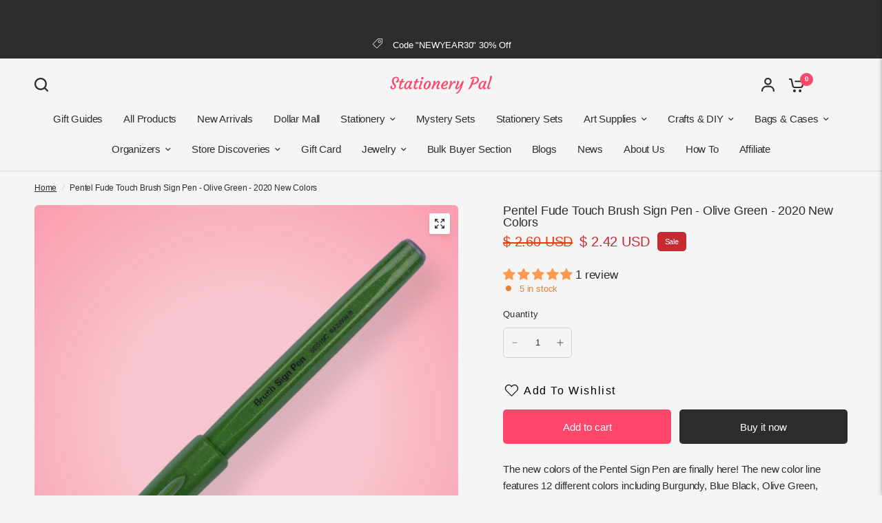

--- FILE ---
content_type: text/html; charset=utf-8
request_url: https://stationerypal.com/recommendations/products?section_id=template--18010134937667__product-recommendations&product_id=4437401632835&limit=6
body_size: 2298
content:
<div id="shopify-section-template--18010134937667__product-recommendations" class="shopify-section section-product-recommendations"><link href="//stationerypal.com/cdn/shop/t/126/assets/product-grid.css?v=82089126330015254991764752006" rel="stylesheet" type="text/css" media="all" /><div class="row">
	<div class="small-12 columns">
		<product-recommendations class="product-recommendations section-spacing-padding section-spacing--disable-top" data-url="/recommendations/products?section_id=template--18010134937667__product-recommendations&product_id=4437401632835&limit=6">
			
				<div class="section-header">
	<div class="section-header--content"><h3 class="section-header--title">
				You may also like

			</h3><div class="section-header--description rte">
				<p>Combine your style with these products</p>
			</div></div></div>
				<ul class="products row no-padding">
					
						<li class="small-6 medium-6 large-3 columns">
							<product-card class="product-card text-left product-card--content-spacing-false product-card--border-false has-shadow--false">
  <figure class="product-featured-image thb-hover">
    <span class="product-card--badges top left">
	

</span>

    
    
    
    
    
    
    
    <span class="badge--non-brand">Use code "BF30"</span>
    
    <a href="/products/vintage-feather-calligraphy-dip-pen-yellow?pr_prod_strat=jac&pr_rec_id=67ff3473a&pr_rec_pid=7008135938115&pr_ref_pid=4437401632835&pr_seq=uniform" title="Vintage Feather Calligraphy Dip Pen - Yellow" class="product-featured-image-link aspect-ratio aspect-ratio--adapt" style="--padding-bottom: 100.0%;">
<img class="lazyload no-blur product-secondary-image" width="1300" height="1300" data-sizes="auto" src="//stationerypal.com/cdn/shop/files/IMG_7330.png?v=1710500802&width=298" data-srcset="//stationerypal.com/cdn/shop/files/IMG_7330.png?v=1710500802&width=298 298w,//stationerypal.com/cdn/shop/files/IMG_7330.png?v=1710500802&width=596 596w" fetchpriority="auto" alt="Vintage Feather Calligraphy Dip Pen - Yellow - Stationery Pal"  />

<img class="lazyload no-blur product-primary-image" width="1300" height="1300" data-sizes="auto" src="//stationerypal.com/cdn/shop/files/IMG_7280.png?v=1710500802&width=298" data-srcset="//stationerypal.com/cdn/shop/files/IMG_7280.png?v=1710500802&width=298 298w,//stationerypal.com/cdn/shop/files/IMG_7280.png?v=1710500802&width=596 596w" fetchpriority="auto" alt="Vintage Feather Calligraphy Dip Pen - Yellow - Stationery Pal" style="object-position: 50.0% 50.0%;" />
</a>
  </figure>
	<div class="product-card-info"><a href="/products/vintage-feather-calligraphy-dip-pen-yellow?pr_prod_strat=jac&pr_rec_id=67ff3473a&pr_rec_pid=7008135938115&pr_ref_pid=4437401632835&pr_seq=uniform" title="Vintage Feather Calligraphy Dip Pen - Yellow" class="product-card-title">Vintage Feather Calligraphy Dip Pen - Yellow</a>

		
<div class="product-card--add-to-cart-button-wrapper">
<span class="price">
		
			<del>
				<span class="amount">
					
						<span class=money>$ 6.22 USD</span>
					
				</span>
			</del>
		
<ins><span class="amount discounted"><span class=money>$ 3.01 USD</span></span></ins>
	<small class="unit-price  hidden">
		<span></span>
    <span class="unit-price-separator">/</span>
		<span>
    </span>
	</small>
</span>
<button class="product-card--add-to-cart-button product-card--add-to-cart-button-simple button accent" data-product-id="41027252977731" data-product-handle="vintage-feather-calligraphy-dip-pen-yellow" tabindex="-1" >
					<svg aria-hidden="true" focusable="false" role="presentation" class="spinner" viewBox="0 0 66 66" xmlns="http://www.w3.org/2000/svg">
	<circle class="spinner-path" fill="none" stroke-width="6" cx="33" cy="33" r="30" stroke="var(--color-body)"></circle>
</svg>
                    
					<span class="product-card--add-to-cart-text">
                    <svg width="24" height="20" viewBox="0 0 24 20" fill="none" xmlns="http://www.w3.org/2000/svg">
<path d="M10.974 17.9841C10.974 19.0977 10.0716 20 8.95805 20C7.84447 20 6.94214 19.0977 6.94214 17.9841C6.94214 16.8705 7.84447 15.9682 8.95805 15.9682C10.0716 15.9682 10.974 16.8705 10.974 17.9841Z" fill="var(--color-header-icons, --color-accent)"/>
<path d="M19.1436 17.9841C19.1436 19.0977 18.2413 20 17.1277 20C16.0141 20 15.1118 19.0977 15.1118 17.9841C15.1118 16.8705 16.0141 15.9682 17.1277 15.9682C18.2413 15.9682 19.1436 16.8705 19.1436 17.9841Z" fill="var(--color-header-icons, --color-accent)"/>
<path d="M22.0614 3.12997H9.51503V5.25199H20.7352L19.462 10.6631C19.3843 11.0141 19.1896 11.3286 18.9102 11.555C18.6307 11.7815 18.283 11.9065 17.9235 11.9098H9.22325C8.859 11.9122 8.50518 11.79 8.22003 11.5631C7.93536 11.3362 7.73689 11.0184 7.65826 10.6631L5.43015 0.822281C5.37615 0.588291 5.24447 0.379879 5.05643 0.230674C4.86885 0.0809966 4.63581 0 4.39566 0H0.947388V2.12202H3.54686L5.5893 11.1406C5.77166 11.9662 6.23206 12.7037 6.89377 13.2304C7.55548 13.7566 8.37776 14.0399 9.22325 14.0323H17.9235C18.7643 14.0342 19.5804 13.7481 20.2369 13.2223C20.8934 12.6966 21.3495 11.9619 21.5309 11.1411L23.0959 4.43018C23.1689 4.11519 23.0936 3.78363 22.8923 3.53069C22.6909 3.27776 22.385 3.12997 22.0614 3.12997Z" fill="var(--color-header-icons, --color-accent)"/>
</svg>
                    </span>
                    
				</button>
			</div></div>
</product-card>
						</li>
					
						<li class="small-6 medium-6 large-3 columns">
							<product-card class="product-card text-left product-card--content-spacing-false product-card--border-false has-shadow--false">
  <figure class="product-featured-image thb-hover">
    <span class="product-card--badges top left">
	

</span>

    
    
    
    
    
    
    
    
    <span class="badge--brand">Use code "BF30"</span>
    <a href="/products/pentel-fude-touch-brush-sign-pen-turquoise-green-2020-new-colors?pr_prod_strat=e5_desc&pr_rec_id=67ff3473a&pr_rec_pid=4437401665603&pr_ref_pid=4437401632835&pr_seq=uniform" title="Pentel Fude Touch Brush Sign Pen - Turquoise Green - 2020 New Colors" class="product-featured-image-link aspect-ratio aspect-ratio--adapt" style="--padding-bottom: 100.0%;">
<img class="lazyload no-blur product-secondary-image" width="4100" height="4100" data-sizes="auto" src="//stationerypal.com/cdn/shop/files/PentelFudeTouchBrushSignPen-TurquoiseGreen-2020NewColors_2.png?v=1718262323&width=298" data-srcset="//stationerypal.com/cdn/shop/files/PentelFudeTouchBrushSignPen-TurquoiseGreen-2020NewColors_2.png?v=1718262323&width=298 298w,//stationerypal.com/cdn/shop/files/PentelFudeTouchBrushSignPen-TurquoiseGreen-2020NewColors_2.png?v=1718262323&width=596 596w" fetchpriority="auto" alt="Pentel Fude Touch Brush Sign Pen - Turquoise Green - 2020 New Colors - Stationery Pal"  />

<img class="lazyload no-blur product-primary-image" width="1300" height="1300" data-sizes="auto" src="//stationerypal.com/cdn/shop/files/PentelFudeTouchBrushSignPen-TurquoiseGreen-2020NewColors_1.png?v=1718262323&width=298" data-srcset="//stationerypal.com/cdn/shop/files/PentelFudeTouchBrushSignPen-TurquoiseGreen-2020NewColors_1.png?v=1718262323&width=298 298w,//stationerypal.com/cdn/shop/files/PentelFudeTouchBrushSignPen-TurquoiseGreen-2020NewColors_1.png?v=1718262323&width=596 596w" fetchpriority="auto" alt="Pentel Fude Touch Brush Sign Pen - Turquoise Green - 2020 New Colors - Stationery Pal" style="object-position: 50.0% 50.0%;" />
</a>
  </figure>
	<div class="product-card-info"><a href="/products/pentel-fude-touch-brush-sign-pen-turquoise-green-2020-new-colors?pr_prod_strat=e5_desc&pr_rec_id=67ff3473a&pr_rec_pid=4437401665603&pr_ref_pid=4437401632835&pr_seq=uniform" title="Pentel Fude Touch Brush Sign Pen - Turquoise Green - 2020 New Colors" class="product-card-title">Pentel Fude Touch Brush Sign Pen - Turquoise Green - 2020 New Colors</a>

		
<div class="product-card--add-to-cart-button-wrapper">
<span class="price">
		
			<del>
				<span class="amount">
					
						<span class=money>$ 2.60 USD</span>
					
				</span>
			</del>
		
<ins><span class="amount discounted"><span class=money>$ 2.42 USD</span></span></ins>
	<small class="unit-price  hidden">
		<span></span>
    <span class="unit-price-separator">/</span>
		<span>
    </span>
	</small>
</span>
<button class="product-card--add-to-cart-button product-card--add-to-cart-button-simple button accent" data-product-id="31564196315203" data-product-handle="pentel-fude-touch-brush-sign-pen-turquoise-green-2020-new-colors" tabindex="-1" >
					<svg aria-hidden="true" focusable="false" role="presentation" class="spinner" viewBox="0 0 66 66" xmlns="http://www.w3.org/2000/svg">
	<circle class="spinner-path" fill="none" stroke-width="6" cx="33" cy="33" r="30" stroke="var(--color-body)"></circle>
</svg>
                    
					<span class="product-card--add-to-cart-text">
                    <svg width="24" height="20" viewBox="0 0 24 20" fill="none" xmlns="http://www.w3.org/2000/svg">
<path d="M10.974 17.9841C10.974 19.0977 10.0716 20 8.95805 20C7.84447 20 6.94214 19.0977 6.94214 17.9841C6.94214 16.8705 7.84447 15.9682 8.95805 15.9682C10.0716 15.9682 10.974 16.8705 10.974 17.9841Z" fill="var(--color-header-icons, --color-accent)"/>
<path d="M19.1436 17.9841C19.1436 19.0977 18.2413 20 17.1277 20C16.0141 20 15.1118 19.0977 15.1118 17.9841C15.1118 16.8705 16.0141 15.9682 17.1277 15.9682C18.2413 15.9682 19.1436 16.8705 19.1436 17.9841Z" fill="var(--color-header-icons, --color-accent)"/>
<path d="M22.0614 3.12997H9.51503V5.25199H20.7352L19.462 10.6631C19.3843 11.0141 19.1896 11.3286 18.9102 11.555C18.6307 11.7815 18.283 11.9065 17.9235 11.9098H9.22325C8.859 11.9122 8.50518 11.79 8.22003 11.5631C7.93536 11.3362 7.73689 11.0184 7.65826 10.6631L5.43015 0.822281C5.37615 0.588291 5.24447 0.379879 5.05643 0.230674C4.86885 0.0809966 4.63581 0 4.39566 0H0.947388V2.12202H3.54686L5.5893 11.1406C5.77166 11.9662 6.23206 12.7037 6.89377 13.2304C7.55548 13.7566 8.37776 14.0399 9.22325 14.0323H17.9235C18.7643 14.0342 19.5804 13.7481 20.2369 13.2223C20.8934 12.6966 21.3495 11.9619 21.5309 11.1411L23.0959 4.43018C23.1689 4.11519 23.0936 3.78363 22.8923 3.53069C22.6909 3.27776 22.385 3.12997 22.0614 3.12997Z" fill="var(--color-header-icons, --color-accent)"/>
</svg>
                    </span>
                    
				</button>
			</div></div>
</product-card>
						</li>
					
						<li class="small-6 medium-6 large-3 columns">
							<product-card class="product-card text-left product-card--content-spacing-false product-card--border-false has-shadow--false">
  <figure class="product-featured-image thb-hover">
    <span class="product-card--badges top left">
	

</span>

    
    
    
    
    
    
    
    
    <span class="badge--brand">Use code "BF30"</span>
    <a href="/products/pentel-fude-touch-brush-sign-pen-blue-black-2020-new-colors?pr_prod_strat=jac&pr_rec_id=67ff3473a&pr_rec_pid=4437401534531&pr_ref_pid=4437401632835&pr_seq=uniform" title="Pentel Fude Touch Brush Sign Pen - Blue Black - 2020 New Colors" class="product-featured-image-link aspect-ratio aspect-ratio--adapt" style="--padding-bottom: 100.0%;">
<img class="lazyload no-blur product-secondary-image" width="4100" height="4100" data-sizes="auto" src="//stationerypal.com/cdn/shop/files/PentelFudeTouchBrushSignPen-BlueBlack-2020NewColors_2.png?v=1718185759&width=298" data-srcset="//stationerypal.com/cdn/shop/files/PentelFudeTouchBrushSignPen-BlueBlack-2020NewColors_2.png?v=1718185759&width=298 298w,//stationerypal.com/cdn/shop/files/PentelFudeTouchBrushSignPen-BlueBlack-2020NewColors_2.png?v=1718185759&width=596 596w" fetchpriority="auto" alt="Pentel Fude Touch Brush Sign Pen - Blue Black - 2020 New Colors - Stationery Pal"  />

<img class="lazyload no-blur product-primary-image" width="1300" height="1300" data-sizes="auto" src="//stationerypal.com/cdn/shop/files/PentelFudeTouchBrushSignPen-BlueBlack-2020NewColors_1.png?v=1718185759&width=298" data-srcset="//stationerypal.com/cdn/shop/files/PentelFudeTouchBrushSignPen-BlueBlack-2020NewColors_1.png?v=1718185759&width=298 298w,//stationerypal.com/cdn/shop/files/PentelFudeTouchBrushSignPen-BlueBlack-2020NewColors_1.png?v=1718185759&width=596 596w" fetchpriority="auto" alt="Pentel Fude Touch Brush Sign Pen - Blue Black - 2020 New Colors - Stationery Pal" style="object-position: 50.0% 50.0%;" />
</a>
  </figure>
	<div class="product-card-info"><a href="/products/pentel-fude-touch-brush-sign-pen-blue-black-2020-new-colors?pr_prod_strat=jac&pr_rec_id=67ff3473a&pr_rec_pid=4437401534531&pr_ref_pid=4437401632835&pr_seq=uniform" title="Pentel Fude Touch Brush Sign Pen - Blue Black - 2020 New Colors" class="product-card-title">Pentel Fude Touch Brush Sign Pen - Blue Black - 2020 New Colors</a>

		
<div class="product-card--add-to-cart-button-wrapper">
<span class="price">
		
			<del>
				<span class="amount">
					
						<span class=money>$ 2.60 USD</span>
					
				</span>
			</del>
		
<ins><span class="amount discounted"><span class=money>$ 2.42 USD</span></span></ins>
	<small class="unit-price  hidden">
		<span></span>
    <span class="unit-price-separator">/</span>
		<span>
    </span>
	</small>
</span>
<button class="product-card--add-to-cart-button product-card--add-to-cart-button-simple button accent" data-product-id="31564196184131" data-product-handle="pentel-fude-touch-brush-sign-pen-blue-black-2020-new-colors" tabindex="-1" >
					<svg aria-hidden="true" focusable="false" role="presentation" class="spinner" viewBox="0 0 66 66" xmlns="http://www.w3.org/2000/svg">
	<circle class="spinner-path" fill="none" stroke-width="6" cx="33" cy="33" r="30" stroke="var(--color-body)"></circle>
</svg>
                    
					<span class="product-card--add-to-cart-text">
                    <svg width="24" height="20" viewBox="0 0 24 20" fill="none" xmlns="http://www.w3.org/2000/svg">
<path d="M10.974 17.9841C10.974 19.0977 10.0716 20 8.95805 20C7.84447 20 6.94214 19.0977 6.94214 17.9841C6.94214 16.8705 7.84447 15.9682 8.95805 15.9682C10.0716 15.9682 10.974 16.8705 10.974 17.9841Z" fill="var(--color-header-icons, --color-accent)"/>
<path d="M19.1436 17.9841C19.1436 19.0977 18.2413 20 17.1277 20C16.0141 20 15.1118 19.0977 15.1118 17.9841C15.1118 16.8705 16.0141 15.9682 17.1277 15.9682C18.2413 15.9682 19.1436 16.8705 19.1436 17.9841Z" fill="var(--color-header-icons, --color-accent)"/>
<path d="M22.0614 3.12997H9.51503V5.25199H20.7352L19.462 10.6631C19.3843 11.0141 19.1896 11.3286 18.9102 11.555C18.6307 11.7815 18.283 11.9065 17.9235 11.9098H9.22325C8.859 11.9122 8.50518 11.79 8.22003 11.5631C7.93536 11.3362 7.73689 11.0184 7.65826 10.6631L5.43015 0.822281C5.37615 0.588291 5.24447 0.379879 5.05643 0.230674C4.86885 0.0809966 4.63581 0 4.39566 0H0.947388V2.12202H3.54686L5.5893 11.1406C5.77166 11.9662 6.23206 12.7037 6.89377 13.2304C7.55548 13.7566 8.37776 14.0399 9.22325 14.0323H17.9235C18.7643 14.0342 19.5804 13.7481 20.2369 13.2223C20.8934 12.6966 21.3495 11.9619 21.5309 11.1411L23.0959 4.43018C23.1689 4.11519 23.0936 3.78363 22.8923 3.53069C22.6909 3.27776 22.385 3.12997 22.0614 3.12997Z" fill="var(--color-header-icons, --color-accent)"/>
</svg>
                    </span>
                    
				</button>
			</div></div>
</product-card>
						</li>
					
						<li class="small-6 medium-6 large-3 columns">
							<product-card class="product-card text-left product-card--content-spacing-false product-card--border-false has-shadow--false">
  <figure class="product-featured-image thb-hover">
    <span class="product-card--badges top left">
	

</span>

    
    
    
    
    
    
    
    
    <span class="badge--brand">Use code "BF30"</span>
    <a href="/products/pentel-fude-touch-brush-sign-pen-light-green-2020-new-colors?pr_prod_strat=e5_desc&pr_rec_id=67ff3473a&pr_rec_pid=4437401927747&pr_ref_pid=4437401632835&pr_seq=uniform" title="Pentel Fude Touch Brush Sign Pen - Light Green - 2020 New Colors" class="product-featured-image-link aspect-ratio aspect-ratio--adapt" style="--padding-bottom: 100.0%;">
<img class="lazyload no-blur product-secondary-image" width="4160" height="4160" data-sizes="auto" src="//stationerypal.com/cdn/shop/files/PentelFudeTouchBrushSignPen-LightGreen-2020NewColors_1.png?v=1694856870&width=298" data-srcset="//stationerypal.com/cdn/shop/files/PentelFudeTouchBrushSignPen-LightGreen-2020NewColors_1.png?v=1694856870&width=298 298w,//stationerypal.com/cdn/shop/files/PentelFudeTouchBrushSignPen-LightGreen-2020NewColors_1.png?v=1694856870&width=596 596w" fetchpriority="auto" alt="Pentel Fude Touch Brush Sign Pen - Light Green - 2020 New Colors - Stationery Pal"  />

<img class="lazyload no-blur product-primary-image" width="4160" height="4160" data-sizes="auto" src="//stationerypal.com/cdn/shop/files/PentelFudeTouchBrushSignPen-LightGreen-2020NewColors_2.png?v=1694856870&width=298" data-srcset="//stationerypal.com/cdn/shop/files/PentelFudeTouchBrushSignPen-LightGreen-2020NewColors_2.png?v=1694856870&width=298 298w,//stationerypal.com/cdn/shop/files/PentelFudeTouchBrushSignPen-LightGreen-2020NewColors_2.png?v=1694856870&width=596 596w" fetchpriority="auto" alt="Pentel Fude Touch Brush Sign Pen - Light Green - 2020 New Colors - Stationery Pal" style="object-position: 50.0% 50.0%;" />
</a>
  </figure>
	<div class="product-card-info"><a href="/products/pentel-fude-touch-brush-sign-pen-light-green-2020-new-colors?pr_prod_strat=e5_desc&pr_rec_id=67ff3473a&pr_rec_pid=4437401927747&pr_ref_pid=4437401632835&pr_seq=uniform" title="Pentel Fude Touch Brush Sign Pen - Light Green - 2020 New Colors" class="product-card-title">Pentel Fude Touch Brush Sign Pen - Light Green - 2020 New Colors</a>

		
<div class="product-card--add-to-cart-button-wrapper">
<span class="price">
		
			<del>
				<span class="amount">
					
						<span class=money>$ 2.60 USD</span>
					
				</span>
			</del>
		
<ins><span class="amount discounted"><span class=money>$ 2.42 USD</span></span></ins>
	<small class="unit-price  hidden">
		<span></span>
    <span class="unit-price-separator">/</span>
		<span>
    </span>
	</small>
</span>
<button class="product-card--add-to-cart-button product-card--add-to-cart-button-simple button accent" data-product-id="31564196577347" data-product-handle="pentel-fude-touch-brush-sign-pen-light-green-2020-new-colors" tabindex="-1" >
					<svg aria-hidden="true" focusable="false" role="presentation" class="spinner" viewBox="0 0 66 66" xmlns="http://www.w3.org/2000/svg">
	<circle class="spinner-path" fill="none" stroke-width="6" cx="33" cy="33" r="30" stroke="var(--color-body)"></circle>
</svg>
                    
					<span class="product-card--add-to-cart-text">
                    <svg width="24" height="20" viewBox="0 0 24 20" fill="none" xmlns="http://www.w3.org/2000/svg">
<path d="M10.974 17.9841C10.974 19.0977 10.0716 20 8.95805 20C7.84447 20 6.94214 19.0977 6.94214 17.9841C6.94214 16.8705 7.84447 15.9682 8.95805 15.9682C10.0716 15.9682 10.974 16.8705 10.974 17.9841Z" fill="var(--color-header-icons, --color-accent)"/>
<path d="M19.1436 17.9841C19.1436 19.0977 18.2413 20 17.1277 20C16.0141 20 15.1118 19.0977 15.1118 17.9841C15.1118 16.8705 16.0141 15.9682 17.1277 15.9682C18.2413 15.9682 19.1436 16.8705 19.1436 17.9841Z" fill="var(--color-header-icons, --color-accent)"/>
<path d="M22.0614 3.12997H9.51503V5.25199H20.7352L19.462 10.6631C19.3843 11.0141 19.1896 11.3286 18.9102 11.555C18.6307 11.7815 18.283 11.9065 17.9235 11.9098H9.22325C8.859 11.9122 8.50518 11.79 8.22003 11.5631C7.93536 11.3362 7.73689 11.0184 7.65826 10.6631L5.43015 0.822281C5.37615 0.588291 5.24447 0.379879 5.05643 0.230674C4.86885 0.0809966 4.63581 0 4.39566 0H0.947388V2.12202H3.54686L5.5893 11.1406C5.77166 11.9662 6.23206 12.7037 6.89377 13.2304C7.55548 13.7566 8.37776 14.0399 9.22325 14.0323H17.9235C18.7643 14.0342 19.5804 13.7481 20.2369 13.2223C20.8934 12.6966 21.3495 11.9619 21.5309 11.1411L23.0959 4.43018C23.1689 4.11519 23.0936 3.78363 22.8923 3.53069C22.6909 3.27776 22.385 3.12997 22.0614 3.12997Z" fill="var(--color-header-icons, --color-accent)"/>
</svg>
                    </span>
                    
				</button>
			</div></div>
</product-card>
						</li>
					
						<li class="small-6 medium-6 large-3 columns">
							<product-card class="product-card text-left product-card--content-spacing-false product-card--border-false has-shadow--false">
  <figure class="product-featured-image ">
    <span class="product-card--badges top left">
	

</span>

    
    
    
    
    
    
    
    
    <span class="badge--brand">Use code "BF30"</span>
    <a href="/products/zebra-sarasa-grand-gel-pen-2024-vintage-color-0-3-mm-green-black?pr_prod_strat=jac&pr_rec_id=67ff3473a&pr_rec_pid=7448763564099&pr_ref_pid=4437401632835&pr_seq=uniform" title="Zebra Sarasa Grand Gel Pen 2024 - Vintage Color - 0.3 mm - Green Black" class="product-featured-image-link aspect-ratio aspect-ratio--adapt" style="--padding-bottom: 100.0%;">
<img class="lazyload no-blur product-primary-image" width="1300" height="1300" data-sizes="auto" src="//stationerypal.com/cdn/shop/files/ZebraSarasaGrandGelPen2024-VintageColor-0.5mm-GreenBlack.png?v=1751708390&width=298" data-srcset="//stationerypal.com/cdn/shop/files/ZebraSarasaGrandGelPen2024-VintageColor-0.5mm-GreenBlack.png?v=1751708390&width=298 298w,//stationerypal.com/cdn/shop/files/ZebraSarasaGrandGelPen2024-VintageColor-0.5mm-GreenBlack.png?v=1751708390&width=596 596w" fetchpriority="auto" alt="Zebra Sarasa Grand Gel Pen 2024 - Vintage Color - 0.3 mm - Green Black" style="object-position: 50.0% 50.0%;" />
</a>
  </figure>
	<div class="product-card-info"><a href="/products/zebra-sarasa-grand-gel-pen-2024-vintage-color-0-3-mm-green-black?pr_prod_strat=jac&pr_rec_id=67ff3473a&pr_rec_pid=7448763564099&pr_ref_pid=4437401632835&pr_seq=uniform" title="Zebra Sarasa Grand Gel Pen 2024 - Vintage Color - 0.3 mm - Green Black" class="product-card-title">Zebra Sarasa Grand Gel Pen 2024 - Vintage Color - 0.3 mm - Green Black</a>

		
<div class="product-card--add-to-cart-button-wrapper">
<span class="price">
		
<ins><span class="amount "><span class=money>$ 19.79 USD</span></span></ins>
	<small class="unit-price  hidden">
		<span></span>
    <span class="unit-price-separator">/</span>
		<span>
    </span>
	</small>
</span>
<button class="product-card--add-to-cart-button product-card--add-to-cart-button-simple button accent" data-product-id="42406350323779" data-product-handle="zebra-sarasa-grand-gel-pen-2024-vintage-color-0-3-mm-green-black" tabindex="-1" >
					<svg aria-hidden="true" focusable="false" role="presentation" class="spinner" viewBox="0 0 66 66" xmlns="http://www.w3.org/2000/svg">
	<circle class="spinner-path" fill="none" stroke-width="6" cx="33" cy="33" r="30" stroke="var(--color-body)"></circle>
</svg>
                    
					<span class="product-card--add-to-cart-text">
                    <svg width="24" height="20" viewBox="0 0 24 20" fill="none" xmlns="http://www.w3.org/2000/svg">
<path d="M10.974 17.9841C10.974 19.0977 10.0716 20 8.95805 20C7.84447 20 6.94214 19.0977 6.94214 17.9841C6.94214 16.8705 7.84447 15.9682 8.95805 15.9682C10.0716 15.9682 10.974 16.8705 10.974 17.9841Z" fill="var(--color-header-icons, --color-accent)"/>
<path d="M19.1436 17.9841C19.1436 19.0977 18.2413 20 17.1277 20C16.0141 20 15.1118 19.0977 15.1118 17.9841C15.1118 16.8705 16.0141 15.9682 17.1277 15.9682C18.2413 15.9682 19.1436 16.8705 19.1436 17.9841Z" fill="var(--color-header-icons, --color-accent)"/>
<path d="M22.0614 3.12997H9.51503V5.25199H20.7352L19.462 10.6631C19.3843 11.0141 19.1896 11.3286 18.9102 11.555C18.6307 11.7815 18.283 11.9065 17.9235 11.9098H9.22325C8.859 11.9122 8.50518 11.79 8.22003 11.5631C7.93536 11.3362 7.73689 11.0184 7.65826 10.6631L5.43015 0.822281C5.37615 0.588291 5.24447 0.379879 5.05643 0.230674C4.86885 0.0809966 4.63581 0 4.39566 0H0.947388V2.12202H3.54686L5.5893 11.1406C5.77166 11.9662 6.23206 12.7037 6.89377 13.2304C7.55548 13.7566 8.37776 14.0399 9.22325 14.0323H17.9235C18.7643 14.0342 19.5804 13.7481 20.2369 13.2223C20.8934 12.6966 21.3495 11.9619 21.5309 11.1411L23.0959 4.43018C23.1689 4.11519 23.0936 3.78363 22.8923 3.53069C22.6909 3.27776 22.385 3.12997 22.0614 3.12997Z" fill="var(--color-header-icons, --color-accent)"/>
</svg>
                    </span>
                    
				</button>
			</div></div>
</product-card>
						</li>
					
						<li class="small-6 medium-6 large-3 columns">
							<product-card class="product-card text-left product-card--content-spacing-false product-card--border-false has-shadow--false">
  <figure class="product-featured-image thb-hover">
    <span class="product-card--badges top left">
	

</span>

    
    
    
    
    
    
    
    
    <span class="badge--brand">Use code "BF30"</span>
    <a href="/products/pentel-fude-touch-brush-sign-pen-blue-violet-2020-new-colors?pr_prod_strat=e5_desc&pr_rec_id=67ff3473a&pr_rec_pid=4437401993283&pr_ref_pid=4437401632835&pr_seq=uniform" title="Pentel Fude Touch Brush Sign Pen - Blue Violet - 2020 New Colors" class="product-featured-image-link aspect-ratio aspect-ratio--adapt" style="--padding-bottom: 100.0%;">
<img class="lazyload no-blur product-secondary-image" width="4160" height="4160" data-sizes="auto" src="//stationerypal.com/cdn/shop/files/PentelFudeTouchBrushSignPen-BlueViolet-2020NewColors_1.png?v=1694857328&width=298" data-srcset="//stationerypal.com/cdn/shop/files/PentelFudeTouchBrushSignPen-BlueViolet-2020NewColors_1.png?v=1694857328&width=298 298w,//stationerypal.com/cdn/shop/files/PentelFudeTouchBrushSignPen-BlueViolet-2020NewColors_1.png?v=1694857328&width=596 596w" fetchpriority="auto" alt="Pentel Fude Touch Brush Sign Pen - Blue Violet - 2020 New Colors - Stationery Pal"  />

<img class="lazyload no-blur product-primary-image" width="4160" height="4160" data-sizes="auto" src="//stationerypal.com/cdn/shop/files/PentelFudeTouchBrushSignPen-BlueViolet-2020NewColors_2.png?v=1694857328&width=298" data-srcset="//stationerypal.com/cdn/shop/files/PentelFudeTouchBrushSignPen-BlueViolet-2020NewColors_2.png?v=1694857328&width=298 298w,//stationerypal.com/cdn/shop/files/PentelFudeTouchBrushSignPen-BlueViolet-2020NewColors_2.png?v=1694857328&width=596 596w" fetchpriority="auto" alt="Pentel Fude Touch Brush Sign Pen - Blue Violet - 2020 New Colors - Stationery Pal" style="object-position: 50.0% 50.0%;" />
</a>
  </figure>
	<div class="product-card-info"><a href="/products/pentel-fude-touch-brush-sign-pen-blue-violet-2020-new-colors?pr_prod_strat=e5_desc&pr_rec_id=67ff3473a&pr_rec_pid=4437401993283&pr_ref_pid=4437401632835&pr_seq=uniform" title="Pentel Fude Touch Brush Sign Pen - Blue Violet - 2020 New Colors" class="product-card-title">Pentel Fude Touch Brush Sign Pen - Blue Violet - 2020 New Colors</a>

		
<div class="product-card--add-to-cart-button-wrapper">
<span class="price">
		
			<del>
				<span class="amount">
					
						<span class=money>$ 2.60 USD</span>
					
				</span>
			</del>
		
<ins><span class="amount discounted"><span class=money>$ 2.42 USD</span></span></ins>
	<small class="unit-price  hidden">
		<span></span>
    <span class="unit-price-separator">/</span>
		<span>
    </span>
	</small>
</span>
<button class="product-card--add-to-cart-button product-card--add-to-cart-button-simple button accent" data-product-id="31564196642883" data-product-handle="pentel-fude-touch-brush-sign-pen-blue-violet-2020-new-colors" tabindex="-1" >
					<svg aria-hidden="true" focusable="false" role="presentation" class="spinner" viewBox="0 0 66 66" xmlns="http://www.w3.org/2000/svg">
	<circle class="spinner-path" fill="none" stroke-width="6" cx="33" cy="33" r="30" stroke="var(--color-body)"></circle>
</svg>
                    
					<span class="product-card--add-to-cart-text">
                    <svg width="24" height="20" viewBox="0 0 24 20" fill="none" xmlns="http://www.w3.org/2000/svg">
<path d="M10.974 17.9841C10.974 19.0977 10.0716 20 8.95805 20C7.84447 20 6.94214 19.0977 6.94214 17.9841C6.94214 16.8705 7.84447 15.9682 8.95805 15.9682C10.0716 15.9682 10.974 16.8705 10.974 17.9841Z" fill="var(--color-header-icons, --color-accent)"/>
<path d="M19.1436 17.9841C19.1436 19.0977 18.2413 20 17.1277 20C16.0141 20 15.1118 19.0977 15.1118 17.9841C15.1118 16.8705 16.0141 15.9682 17.1277 15.9682C18.2413 15.9682 19.1436 16.8705 19.1436 17.9841Z" fill="var(--color-header-icons, --color-accent)"/>
<path d="M22.0614 3.12997H9.51503V5.25199H20.7352L19.462 10.6631C19.3843 11.0141 19.1896 11.3286 18.9102 11.555C18.6307 11.7815 18.283 11.9065 17.9235 11.9098H9.22325C8.859 11.9122 8.50518 11.79 8.22003 11.5631C7.93536 11.3362 7.73689 11.0184 7.65826 10.6631L5.43015 0.822281C5.37615 0.588291 5.24447 0.379879 5.05643 0.230674C4.86885 0.0809966 4.63581 0 4.39566 0H0.947388V2.12202H3.54686L5.5893 11.1406C5.77166 11.9662 6.23206 12.7037 6.89377 13.2304C7.55548 13.7566 8.37776 14.0399 9.22325 14.0323H17.9235C18.7643 14.0342 19.5804 13.7481 20.2369 13.2223C20.8934 12.6966 21.3495 11.9619 21.5309 11.1411L23.0959 4.43018C23.1689 4.11519 23.0936 3.78363 22.8923 3.53069C22.6909 3.27776 22.385 3.12997 22.0614 3.12997Z" fill="var(--color-header-icons, --color-accent)"/>
</svg>
                    </span>
                    
				</button>
			</div></div>
</product-card>
						</li>
					
				</ul>
			
		</product-recommendations>
	</div>
</div>

</div>

--- FILE ---
content_type: text/html; charset=utf-8
request_url: https://www.google.com/recaptcha/api2/aframe
body_size: 109
content:
<!DOCTYPE HTML><html><head><meta http-equiv="content-type" content="text/html; charset=UTF-8"></head><body><script nonce="--QokDhbTMUWV6QSabIa7g">/** Anti-fraud and anti-abuse applications only. See google.com/recaptcha */ try{var clients={'sodar':'https://pagead2.googlesyndication.com/pagead/sodar?'};window.addEventListener("message",function(a){try{if(a.source===window.parent){var b=JSON.parse(a.data);var c=clients[b['id']];if(c){var d=document.createElement('img');d.src=c+b['params']+'&rc='+(localStorage.getItem("rc::a")?sessionStorage.getItem("rc::b"):"");window.document.body.appendChild(d);sessionStorage.setItem("rc::e",parseInt(sessionStorage.getItem("rc::e")||0)+1);localStorage.setItem("rc::h",'1769899533599');}}}catch(b){}});window.parent.postMessage("_grecaptcha_ready", "*");}catch(b){}</script></body></html>

--- FILE ---
content_type: text/css
request_url: https://stationerypal.com/cdn/shop/t/126/assets/product.css?v=149564064606541121081761883327
body_size: 5537
content:
@charset "UTF-8";.product-form{display:block}.add_to_cart_holder{display:grid;gap:12px;margin-bottom:25px;align-items:start}@media only screen and (min-width: 768px){.add_to_cart_holder--multi{grid-template-columns:repeat(auto-fit,minmax(200px,1fr))}}.single-add-to-cart-button[disabled]+.shopify-payment-button{display:none}.shopify-payment-button{width:100%;max-height:50px}.shopify-payment-button__button:not(.shopify-payment-button__button--branded){display:inline-flex;cursor:pointer;padding:7px 30px;align-items:center;justify-content:center;height:50px;font-size:.9375rem;font-weight:var(--font-body-medium-weight, 500);letter-spacing:var(--button-letter-spacing, .02em);background:var(--solid-button-background, var(--color-accent));color:var(--solid-button-label, #fff);border:0;border-radius:var(--button-border-radius, 6px);text-align:center;position:relative;z-index:1;overflow:hidden;-webkit-appearance:none;-moz-appearance:none;appearance:none}.button-uppercase-true .shopify-payment-button__button:not(.shopify-payment-button__button--branded){text-transform:uppercase}@media screen and (hover: hover){.shopify-payment-button__button:not(.shopify-payment-button__button--branded):not([disabled]):hover,.shopify-payment-button__button:not(.shopify-payment-button__button--branded):not([disabled]):focus{background:var(--solid-button-background-hover, var(--color-accent));color:var(--solid-button-label, #fff)}}.shopify-payment-button__button.shopify-payment-button__button--branded .shopify-cleanslate div[role=button]{display:inline-flex;cursor:pointer;padding:7px 30px;align-items:center;justify-content:center;height:50px;min-height:50px!important;font-size:.9375rem!important;font-weight:var(--font-body-medium-weight, 500);letter-spacing:var(--button-letter-spacing, .02em);background:var(--solid-button-background, var(--color-accent));color:var(--solid-button-label, #fff);border:0;border-radius:var(--button-border-radius, 6px);text-align:center;position:relative;z-index:1;overflow:hidden;-webkit-appearance:none;-moz-appearance:none;appearance:none}.button-uppercase-true .shopify-payment-button__button.shopify-payment-button__button--branded .shopify-cleanslate div[role=button]{text-transform:uppercase}.shopify-payment-button__button--hidden{display:none}.shopify-payment-button .shopify-payment-button__more-options{margin:8px auto 0;width:auto;font-size:.75rem}.product-form__input{padding:0;border:0}.product-information--line-item{margin-bottom:20px}.product-information--line-item--textarea{min-height:0}.product-information--line-item input[type=text],.product-information--line-item textarea,.product-information--line-item select{width:100%}.product-information--line-item input[type=text]::placeholder,.product-information--line-item textarea::placeholder{color:rgba(var(--color-body-rgb),.6)}.product-information--line-item .label{display:block;margin-bottom:5px}.variations{margin-bottom:10px}.variations .product-form__input{padding:0;margin:0 0 20px;border:0}.variations input[type=radio]{clip:rect(0,0,0,0);overflow:hidden;position:absolute;height:1px;width:1px}.variations input[type=radio]+label{position:relative}.variations input[type=radio]+label:before{position:absolute;width:100%;height:100%;top:0;background:linear-gradient(to bottom right,transparent,transparent 48%,var(--color-border, #dadce0) 49%,var(--color-border, #dadce0) 50%,var(--color-border, #dadce0) 51%,transparent 52%,transparent) no-repeat;z-index:1}.variations input[type=radio].is-disabled+label:before{content:""}.variations input[type=radio].is-disabled+label:after,.variations input[type=radio].is-disabled+label>span{opacity:.4}.variations .product-form__input{padding:0;border:0}.variations .product-form__input--dropdown .select,.variations .product-form__input--dropdown select{width:100%;margin-bottom:0}.variations .product-form__input--block{display:flex;flex-wrap:wrap;overflow:hidden;margin-bottom:14px}.variations .product-form__input--block input[type=radio]+label{width:auto;min-width:42px;height:42px;display:inline-flex;align-items:center;justify-content:center;border-radius:var(--input-border-radius, 6px);padding:5px 15px;margin:0 6px 6px 0;font-size:.8125rem;cursor:pointer;overflow:hidden}[dir=rtl] .variations .product-form__input--block input[type=radio]+label{margin:0 0 6px 6px}.variations .product-form__input--block input[type=radio]+label{box-shadow:0 0 0 1px var(--color-form-border) inset}.variations .product-form__input--block input[type=radio]:checked+label{z-index:5;box-shadow:0 0 0 1px var(--color-body, #2c2d2e) inset}.variations .product-form__input--block input[type=radio]:focus-visible+label{box-shadow:0 0 0 2px #015ecc}.variations .product-form__input--color{display:flex;flex-wrap:wrap}.variations .product-form__input--color input[type=radio]+label{width:32px;height:32px;display:inline-flex;text-indent:-9999em;position:relative;color:transparent;cursor:pointer;z-index:4;border-radius:50%;margin:1px 9px 1px 1px}[dir=rtl] .variations .product-form__input--color input[type=radio]+label{margin:1px 1px 1px 9px}.variations .product-form__input--color input[type=radio]+label:before{display:block;border-radius:50%;overflow:hidden}.variations .product-form__input--color input[type=radio]+label:after{content:"";display:block;position:absolute;top:0;left:0;right:0;bottom:0;z-index:1;border-radius:50%;background-size:cover;background-color:var(--option-color);background-image:var(--option-color-image)}.variations .product-form__input--color input[type=radio]:checked+label{box-shadow:0 0 0 1px var(--color-body, #2c2d2e)}.variations .product-form__input--color input[type=radio]:checked+label:after{top:3px;left:3px;right:3px;bottom:3px}.variations .product-form__input--color input[type=radio]:hover+label{box-shadow:0 0 0 1px var(--color-form-border)}.variations .product-form__input--color input[type=radio]:hover+label:after{top:3px;left:3px;right:3px;bottom:3px}.variations .product-form__input--color input[type=radio]:checked:hover+label{box-shadow:0 0 0 1px var(--color-body, #2c2d2e)}.variations .product-form__input--color input[type=radio]:checked:hover+label:after{top:4px;left:4px;right:4px;bottom:4px}.variations .product-form__input--color input[type=radio]:focus-visible+label:before{box-shadow:0 0 0 2px #015ecc inset}.variations .product-form__input--siblings{display:flex;flex-wrap:wrap;margin-bottom:var(--siblings-margin, 20px)}.variations .product-form__input--siblings label{width:32px;height:32px;display:inline-flex;text-indent:-9999em;position:relative;color:transparent;cursor:pointer;z-index:4;border-radius:50%;margin:1px 9px 1px 1px}.variations .product-form__input--siblings label:after{content:"";display:block;position:absolute;top:0;left:0;right:0;bottom:0;border-radius:50%;background-position:center;background-size:cover;background-color:var(--option-color);background-image:var(--option-color-image)}.variations .product-form__input--siblings label:before{position:absolute;width:100%;height:100%;top:0;background:linear-gradient(to bottom right,transparent,transparent 48%,var(--color-border, #dadce0) 49%,var(--color-border, #dadce0) 50%,var(--color-border, #dadce0) 51%,transparent 52%,transparent) no-repeat;z-index:1;border-radius:50%}.variations .product-form__input--siblings label a{display:block;position:absolute;top:0;right:0;bottom:0;left:0;z-index:40}.variations .product-form__input--siblings label.active{z-index:5;box-shadow:0 0 0 1px var(--color-body, #2c2d2e)}.variations .product-form__input--siblings label.active:after{top:3px;left:3px;right:3px;bottom:3px}.variations .product-form__input--siblings label.sold-out:before{content:""}.variations .product-form__input--siblings label.sold-out:after{opacity:.4}.form__label{display:flex;width:100%;align-items:center;font-weight:var(--font-body-medium-weight, 500);font-size:.8125rem;margin-bottom:9px}.form__label__value{font-weight:400;text-transform:none;margin-right:20px;padding-left:2px}.form__label .product-popup-modal__opener{display:inline-flex;margin-left:auto}[dir=rtl] .form__label .product-popup-modal__opener{margin-left:0;margin-right:auto}@media only screen and (min-width: 1068px){.product-grid-container{display:grid;align-items:start;gap:clamp(30px,5%,40px);grid-template-columns:minmax(45%,740px) clamp(360px,45%,calc(var(--grid-width, 1280px) - 40px - 740px))}}@media only screen and (min-width: 1068px){.product-gallery-sticky{position:sticky;top:20px;left:0}.header-sticky--active .product-gallery-sticky{top:calc(var(--header-height, 0px) + 20px)}}.product-gallery-container{position:relative;margin-bottom:40px}@media only screen and (min-width: 768px){.product-gallery-container{padding-left:80px}[dir=rtl] .product-gallery-container{padding:0 80px 0 0}}@media only screen and (min-width: 1068px){.product-gallery-container{padding-left:80px;margin:0}[dir=rtl] .product-gallery-container{padding:0 80px 0 0}}@media only screen and (min-width: 1068px){.side-panel-content .product-gallery-container{position:sticky;top:40px;left:0}}.product-gallery-container scroll-shadow{position:absolute;top:0;left:0;width:80px;height:100%;display:none}@media only screen and (min-width: 768px){.product-gallery-container scroll-shadow{display:block}}[dir=rtl] .product-gallery-container scroll-shadow{left:auto;right:0}.product-gallery-container .product-thumbnail-container{display:grid;gap:10px;z-index:20;align-content:start;overflow-y:scroll;overflow-x:hidden;height:100%;grid-auto-rows:max-content;scrollbar-width:none}.product-gallery-container .product-thumbnail-container::-webkit-scrollbar{display:none}.product-gallery-container .product-thumbnail-container .product-thumbnail{position:relative;overflow:hidden;cursor:pointer}.product-gallery-container .product-thumbnail-container .product-thumbnail:after{content:"";display:block;position:absolute;top:0;left:0;right:0;bottom:0;box-shadow:inset 0 0 0 1px transparent}.product-gallery-container .product-thumbnail-container .product-thumbnail-icon{width:21px;height:21px;display:flex;align-items:center;justify-content:center;background:#fff;position:absolute;top:3px;right:3px;border-radius:50%;pointer-events:none}.product-gallery-container .product-thumbnail-container .product-thumbnail-icon svg{opacity:.6;width:8px}.product-gallery-container .product-thumbnail-container .product-thumbnail:hover svg{opacity:1}.product-gallery-container .product-thumbnail-container .product-thumbnail.is-initial-selected:after{box-shadow:inset 0 0 0 1px var(--color-body, #2c2d2e),inset 0 0 0 3px var(--bg-body, #f5f5f5)}.product-gallery-container .product-thumbnail-container[data-hide-variants=true] .product-thumbnail{display:none}.product-gallery-container .product-thumbnail-container[data-hide-variants=true] .product-thumbnail.is-active,.product-gallery-container .product-thumbnail-container[data-hide-variants=true] .product-thumbnail.is-initial-selected{display:block}.product-gallery-container .product-image-container{margin:0;width:100%}@media only screen and (min-width: 768px){.product-gallery-container .product-image-container{padding-left:25px;padding-right:25px}}.product-gallery-container .product-image-container .product-images{display:block;position:relative}@media only screen and (min-width: 768px){.product-gallery-container .product-image-container .product-images{max-width:640px;margin:0 auto}}.product-gallery-container .product-image-container .product-images:not(.flickity-enabled) .flickity-nav,.product-gallery-container .product-image-container .product-images:not(.flickity-enabled) .product-images__slide:not(.is-initial-selected){display:none}.product-gallery-container .product-image-container .product-images:not(.flickity-enabled)>.product-images__slide:first-child{display:block;margin:0 auto}@media only screen and (min-width: 768px){.product-gallery-container .product-image-container .product-images .flickity-page-dots{display:none}}.product-gallery-container .product-image-container .product-images .flickity-nav.flickity-prev{left:20px}.product-gallery-container .product-image-container .product-images .flickity-nav.flickity-next{right:20px}@media only screen and (min-width: 768px){.product-gallery-container.thumbnails-bottom{padding-left:0;padding-bottom:0}}@media only screen and (min-width: 768px){.product-gallery-container.thumbnails-bottom .product-image-container{padding-left:0}}.product-gallery-container.thumbnails-bottom .product-image-container .product-images{max-width:none}.product-gallery-container.thumbnails-bottom scroll-shadow{position:relative;margin-top:25px;top:auto;bottom:0;width:100%;height:auto}.product-gallery-container.thumbnails-bottom scroll-shadow .product-thumbnail-container{overflow-y:hidden;overflow-x:scroll;grid-auto-flow:column;grid-auto-columns:max-content;align-items:start}.product-gallery-container.thumbnails-bottom scroll-shadow .product-thumbnail-container .product-thumbnail{width:80px;height:auto;background:radial-gradient(circle,#ff4a6e45 40%,#ff486c80 96%)}.product-gallery-container.thumbnails-bottom scroll-shadow .product-thumbnail-container .product-thumbnail img{object-fit:contain}.product-image-container .flickity-viewport{isolation:isolate;border-radius:calc(var(--block-border-radius, 16px) / 2)}@media only screen and (min-width: 768px){.product-image-container .flickity-viewport{border-radius:var(--block-border-radius, 16px)}}.product-images__slide{display:none}.no-js .product-images__slide,.product-images .flickity-viewport .product-images__slide{display:block}.pickup-availability-wrapper{display:block;position:relative;background:#d5212126}.pickup-availability-wrapper[available]{background:#21d17d26}.pickup-availability-wrapper.thb-loading{min-height:32px}.pickup-availability-information{padding:14px 14px 14px 78px;position:relative;margin-bottom:25px;min-height:89px;display:flex;align-items:center}.pickup-availability-information>svg{position:absolute;top:50%;left:19px;margin-top:-20px}.pickup-availability-information__title{margin-bottom:0;line-height:1.3;font-size:.875rem}.pickup-availability-information__title span{font-weight:var(--font-body-medium-weight, 500)}.pickup-availability-information__stock{font-size:.75rem;margin-bottom:0;opacity:.8}.pickup-availability-information__button{font-size:.75rem}.pickup-availability-list{list-style:none;margin:0;padding:0}.pickup-availability-list__item{margin-bottom:30px;font-size:.9375rem}.pickup-availability-list__location{font-size:1.0625rem;margin-bottom:10px;font-weight:var(--font-body-medium-weight, 500)}.pickup-availability-list__stock{font-size:.8125rem;padding-left:30px;position:relative;margin-bottom:10px}.pickup-availability-list__stock svg{position:absolute;top:4px;left:0;width:20px;height:auto}@media only screen and (min-width: 768px){.thb-product-detail{margin-top:40px}}.thb-product-detail .product-title-container{margin-bottom:20px}.thb-product-detail .product-title{font-size:calc(var(--font-heading-scale) * 1.1rem);line-height:calc(var(--font-heading-line-height-scale) * 1.1rem);font-weight:var(--font-body-medium-weight, 500);margin-bottom:3px;color:var(--color-body, #2c2d2e)}.thb-product-detail .product-title a{color:var(--color-body, #2c2d2e)}.thb-product-detail shopify-payment-terms{font-size:.8125rem;margin-top:10px;display:block;text-align:left;margin-bottom:20px}[dir=rtl] .thb-product-detail shopify-payment-terms{text-align:right}.thb-product-detail .product-price-container .price{font-size:1.25rem;display:flex;align-items:center;margin-right:11px}.thb-product-detail .product-price-container .price .unit-price{margin-left:5px}.thb-product-detail .product-price-container .product__tax{opacity:.8;font-size:.75rem;margin-top:3px}.thb-product-detail .product-price-container .product__tax a{text-decoration:underline;text-underline-offset:2px}.thb-product-detail .product-price-container .badges{margin-left:11px}.thb-product-detail .product-price-container .badge{margin-right:5px;padding:0 11px}.thb-product-detail .product-card--label-container{margin-bottom:13px}.thb-product-detail .product-card--label-container:first-child{margin-top:0}.thb-product-detail .product-card--label{font-size:.75rem;padding:6px 10px}.thb-product-detail .star-rating-container{display:block;font-size:.8125rem;margin-top:.3125rem;line-height:0}.thb-product-detail .star-rating-container .star-rating{margin-right:12px}.thb-product-detail .product--text.style_vendor{text-transform:uppercase;font-size:.6875rem;letter-spacing:.1em;opacity:.8;margin-bottom:10px}.thb-product-detail .view-product-details{margin-top:30px}.thb-product-detail .product-short-description{font-size:.9375rem;margin-bottom:25px}.thb-product-detail .product-short-description p,.thb-product-detail .product-short-description ul{margin-bottom:10px}.thb-product-detail .product-short-description iframe,.thb-product-detail .product-short-description video{max-width:100%}.thb-product-detail .quantity{margin-bottom:30px}.thb-product-detail .complementary-products.product-recommendations--loaded{margin-bottom:20px}.thb-product-detail .accordion .product-specification-table th,.thb-product-detail .accordion .product-specification-table td{padding:10px 15px}.thb-product-detail .product-single__media{display:block;width:100%;position:relative;text-align:center}.thb-product-detail .product-single__media .figcaption{font-size:.75rem;line-height:1.5;text-align:left;padding:7px 13px;position:absolute;width:auto;bottom:10px;left:10px;max-width:calc(100% - 20px);z-index:5;background:var(--color-drawer-bg, #fff);border-radius:calc(var(--block-border-radius, 16px) / 2)}@media only screen and (min-width: 768px){.thb-product-detail .product-single__media .figcaption{bottom:20px;left:20px;max-width:calc(100% - 40px)}}.thb-product-detail .product-single__media-image{display:block;position:relative;height:0;overflow:hidden;padding-bottom:var(--padding-bottom)}.thb-product-detail .product-single__media-image img{position:absolute;top:0;left:0;width:100%;height:100%;object-fit:cover;z-index:5;background:radial-gradient(circle,#ff4a6e45 40%,#ff486c80 96%)}.thb-product-detail .product-single__media-zoom{position:absolute;top:12px;right:12px;z-index:40;background:var(--color-drawer-bg, #fff);border-radius:50%;height:30px;width:30px;display:flex;opacity:0;align-items:center;justify-content:center;border-radius:calc(var(--block-border-radius, 16px) / 2)}.thb-product-detail .product-single__media-zoom svg{width:20px;height:20px;opacity:1}.thb-product-detail .product-single__media-xr-close{position:absolute;top:12px;right:12px;z-index:40;background:var(--color-drawer-bg, #fff);border-radius:50%;height:30px;width:30px;display:none;align-items:center;justify-content:center;border-radius:calc(var(--block-border-radius, 16px) / 2)}.thb-product-detail .product-single__media-xr-close svg{width:12px}@media only screen and (min-width: 1068px){.thb-product-detail .product-single__media:hover .product-single__media-zoom{opacity:1}}.thb-product-detail .product-single__media.product-single__media-native-video{aspect-ratio:var(--aspect-ratio)}.thb-product-detail .product-single__media.product-single__media-native-video video{width:100%;height:auto}.thb-product-detail .product-single__media.product-single__media-external-video .product-single__media-external-video--play{position:relative}.thb-product-detail .product-single__media.product-single__media-external-video .product-single__media-external-video--play img{width:100%}.thb-product-detail .product-single__media.product-single__media-external-video .product-single__media-external-video--play button{position:absolute;top:50%;left:50%;width:52px;height:52px;margin:-26px 0 0 -26px;display:flex;justify-content:center;align-items:center;background:var(--color-drawer-bg, #fff);border-radius:50%}.thb-product-detail .product-single__media.product-single__media-external-video .product-single__media-external-video--play button svg{width:16px;height:16px}.thb-product-detail .product-single__media.product-single__media-external-video .product-single__media-external-video--play+iframe{display:none}.thb-product-detail .product-single__media.product-single__media-external-video .product-single__media-external-video--play[hidden]+iframe{display:block}.thb-product-detail .product-single__media.product-single__media-external-video iframe{width:100%;aspect-ratio:var(--aspect-ratio)}.thb-product-detail .product-single__media.product-single__media-model>img,.thb-product-detail .product-single__media.product-single__media-model template{display:block;max-width:100%;position:absolute;top:0;left:0;height:100%;width:100%;z-index:0;object-fit:contain}.thb-product-detail .product-single__media.product-single__media-model template{z-index:10}.thb-product-detail .product-single__media.product-single__media-model[loaded] .product-single__media-model-button,.thb-product-detail .product-single__media.product-single__media-model[loaded]>img{display:none}.thb-product-detail .product-single__media.product-single__media-model[loaded]+.product-single__media-xr-close{display:flex}.thb-product-detail .product-single__media.product-single__media-model .product-single__media-model-button{background:var(--bg-body, #fff);position:absolute;left:50%;top:50%;z-index:40;transform:translate(-50%,-50%);border-radius:50%;height:38px;width:38px;display:flex;align-items:center;justify-content:center;box-shadow:0 2px 10px #00000026}.thb-product-detail .product-single__media.product-single__media-model .product-single__media-model-button svg{width:20px;height:20px}.thb-product-detail .product-single__media.product-single__media-model .product-single__media-model-button:hover svg,.thb-product-detail .product-single__media.product-single__media-model .product-single__media-model-button:focus svg{transform:scale(1.2)}.thb-product-detail .product-single__media.product-single__media-model>model-viewer,.thb-product-detail .product-single__media.product-single__media-model>.shopify-model-viewer-ui{position:absolute;top:0;left:0;width:100%;height:100%}.thb-product-detail .product-single__media.product-single__media-model .shopify-model-viewer-ui{z-index:20}.thb-product-detail .product-single__media.product-single__media-model .shopify-model-viewer-ui model-viewer{width:100%;height:100%}.thb-product-detail .product__xr-button{width:100%;background:var(--bg-body-darken);border-color:var(--bg-body-darken);color:var(--color-body, #2c2d2e);margin-top:15px}.thb-product-detail .product__xr-button svg{height:20px;margin-right:10px;vertical-align:middle}.thb-product-detail .product__xr-button svg path{fill:var(--color-body, #2c2d2e)}.thb-product-detail .product__xr-button[data-shopify-xr-hidden]{visibility:hidden}.shopify-design-mode .thb-product-detail .product__xr-button[data-shopify-xr-hidden]{display:none}.thb-product-detail .product-images__slide{width:75%;margin:0 2px}@media only screen and (min-width: 768px){.thb-product-detail .product-images__slide{width:100%;margin:0}}.thb-product-detail .product-images__slide:only-child{width:100%;margin:0}@media only screen and (min-width: 768px){.thb-product-detail .product-images__slide:only-child{padding:0}}.thb-product-detail .product-images__slide.is-selected .product-single__media-zoom{opacity:1}.thb-product-detail .product-form__error-message-wrapper{margin-bottom:20px}.thb-product-detail [data-hide-variants=true] .product-images__slide[data-group]{display:none}.thb-product-detail [data-hide-variants=true] .product-images__slide[data-group].is-active,.thb-product-detail [data-hide-variants=true] .product-images__slide.is-active{display:block}.pswp{display:none}.pswp.pswp--open{display:block}.accordion{display:block;border-top:1px solid var(--color-border, #dadce0);border-bottom:1px solid var(--color-border, #dadce0);margin-bottom:25px}.accordion+.accordion{border-top:0;margin-top:-25px}.accordion-container .accordion{max-width:760px;margin-right:auto;margin-left:auto}.accordion-container .accordion:last-child{margin-bottom:0}.accordion details[open] summary span svg{transform:rotateX(0)}.accordion summary{width:100%;list-style:none;position:relative;font-size:.9375rem;line-height:1;font-weight:var(--font-body-medium-weight, 500);padding:20px 40px 20px 0;color:var(--color-heading, #1a1c1d);cursor:pointer}.accordion summary span{display:inline-flex;align-items:center;transform-origin:center;margin-left:15px;position:absolute;top:50%;right:0;height:20px;width:14px;z-index:5;margin-top:-10px;will-change:transform;backface-visibility:hidden;-webkit-backface-visibility:hidden}.accordion summary span svg{transform:rotateX(180deg)}[dir=rtl] .accordion summary{padding:20px 0 20px 40px}[dir=rtl] .accordion summary span{right:auto;left:0}.accordion summary::-webkit-details-marker{display:none}.accordion .accordion__content{padding:0 0 15px;font-size:.9375rem}.accordion .accordion__content>*:last-child{margin-bottom:0}.share-article{font-size:.8125rem;line-height:1;margin-bottom:25px;display:flex;align-items:center}.share-article svg{height:16px;width:auto}.share-article svg path{fill:var(--color-body, #2c2d2e)}.share-article label{display:block;font-size:.8125rem;font-weight:var(--font-body-medium-weight, 500);margin-right:10px}.share-article .social{display:inline-flex;align-items:center;margin:0 2px;padding:0 5px;width:24px;height:24px;white-space:nowrap;color:var(--color-body, #2c2d2e)}.clipboard{position:relative}.clipboard--bubble{position:absolute;left:50%;bottom:calc(100% + 6px);transform:translate(-50%);background-color:var(--color-body, #2c2d2e);color:var(--bg-body, #f5f5f5);white-space:nowrap;font-size:.75rem;padding:3px 6px;border-radius:1px;opacity:0;pointer-events:none;line-height:1.25}.clipboard--bubble:after{content:"";width:0px;height:0px;border-style:solid;border-width:3px 2.5px 0 2.5px;border-color:var(--color-body, #2c2d2e) transparent transparent transparent;transform:translate(-2.5px);position:absolute;bottom:-3px;left:50%}.clipboard-success .clipboard--bubble{opacity:1}.product-popup-modal{box-sizing:border-box;opacity:0;position:fixed;visibility:hidden;z-index:-1;margin:0 auto;top:0;left:0;overflow:auto;width:100%;padding:30px;background:rgba(var(--color-overlay-rgb),.4);backdrop-filter:blur(3px);-webkit-backdrop-filter:blur(3px);height:100%}.product-popup-modal[open]{opacity:1;visibility:visible;z-index:101}.product-popup-modal__button{color:var(--color-body, #2c2d2e);display:flex;align-items:center;cursor:pointer}.product-popup-modal__button svg{height:12px;width:auto;margin-right:9px;fill:var(--color-body, #2c2d2e)}.product-popup-modal__button span{font-size:.8125rem;letter-spacing:.02em}.product-popup-modal__button.no-js{display:none}.no-js .product-popup-modal__button.no-js{display:flex}.product-popup-modal__toggle{position:absolute;top:10px;right:10px;line-height:0;display:flex;align-items:center;justify-content:center;width:30px;height:30px;border-radius:50%;background-color:var(--bg-body, #f5f5f5);z-index:10}.product-popup-modal__content{overflow:auto;max-height:80vh;max-width:clamp(300px,90vw,800px);margin:0 auto;left:50%;transform:translate3d(-50%,-50%,0);width:100%;position:absolute;top:50%;display:flex;flex-direction:column;box-shadow:0 4px 40px #00000040}.product-popup-modal__content-header{display:flex;align-items:center;justify-content:center;height:73px;text-align:center;position:sticky;border-bottom:1px solid var(--color-border, #dadce0);background-color:var(--bg-body, #fff);top:0;left:0;flex-shrink:0}.product-popup-modal__content-header h5{color:inherit;margin:0}.product-popup-modal__content scroll-shadow{flex:1;display:flex;width:100%;overflow:hidden}.product-popup-modal__content-info{padding:25px;background-color:var(--bg-body, #fff);overflow-y:auto;width:100%;color:var(--color-body)}@media only screen and (min-width: 768px){.product-popup-modal__content-info{padding:50px}}.product-popup-modal__content-info table:last-child{margin-bottom:0}.product-popup-modal--bottom-left .product-popup-modal__content{left:15px;bottom:15px;top:auto;transform:none}@media only screen and (min-width: 768px){.product-popup-modal--bottom-left .product-popup-modal__content{left:30px;bottom:30px}}.product-popup-modal--bottom-right .product-popup-modal__content{left:auto;right:15px;bottom:15px;top:auto;transform:none}@media only screen and (min-width: 768px){.product-popup-modal--bottom-right .product-popup-modal__content{right:30px;bottom:30px}}.product-popup-modal--buttons{display:flex;flex-direction:column;align-items:center;gap:15px}.product-popup-modal--heading,.product-popup-modal--text,.product-popup-modal--button{margin-bottom:10px}.product-popup-modal--footer{font-size:.75rem;margin-top:20px}.product-popup-modal--footer>*:last-child{margin-bottom:0}.product-add-to-cart-sticky{position:fixed;bottom:10%;right:15px;width:calc(100% - 30px);max-width:420px;z-index:31;background:var(--color-drawer-bg, #fff);padding:15px;transform:translate(calc(100% + 50px))}.product-add-to-cart-sticky.sticky--visible{transform:translate(0)}@media only screen and (min-width: 768px){.product-add-to-cart-sticky{bottom:10%;right:30px}}.product-add-to-cart-sticky--image{width:48px;margin-right:18px;flex-shrink:0;overflow:hidden;isolation:isolate;border-radius:calc(var(--block-border-radius, 16px) / 2)}[dir=rtl] .product-add-to-cart-sticky--image{margin-right:0;margin-left:18px}.product-add-to-cart-sticky--title{font-size:calc(var(--font-product-title-scale, 1) * .9375rem);line-height:calc(var(--font-product-title-line-height-scale, 1) * 1.4);font-weight:var(--font-body-medium-weight, 500);display:block;margin-bottom:5px}.product-add-to-cart-sticky--inner{display:flex;align-items:center;position:relative;width:100%;padding-right:50px;text-align:left;min-height:48px}[dir=rtl] .product-add-to-cart-sticky--inner{padding-right:0;padding-left:50px}.product-add-to-cart-sticky--inner .plus{position:absolute;top:calc(50% - 9.5px);right:8px;width:19px;height:19px;display:block}[dir=rtl] .product-add-to-cart-sticky--inner .plus{right:auto;left:8px}.product-add-to-cart-sticky--inner.sticky-open .plus{transform:rotateX(180deg)}.product-add-to-cart-sticky--content{display:block;overflow:hidden;padding-top:18px}.product-add-to-cart-sticky--content.active{display:block}.product-add-to-cart-sticky .product-form .add_to_cart_holder{margin-bottom:0}.star-rating{--star-percent: calc(var(--star-rating) / 5 * 100%);display:inline-block;font-size:1rem;font-family:Times;line-height:1}.star-rating:before{content:"\2605\2605\2605\2605\2605";background:linear-gradient(90deg,var(--color-star) var(--star-percent),#e1e1e1 var(--star-percent));-webkit-background-clip:text;-webkit-text-fill-color:transparent}.star-rating span{font-size:.75rem;margin-left:8px}.rating{display:inline-block;margin:0}.rating-star{--letter-spacing: .3;--font-size: 1.5;--percent: calc( ( var(--rating) / var(--rating-max) + var(--rating-decimal) * var(--font-size) / (var(--rating-max) * (var(--letter-spacing) + var(--font-size))) ) * 100% );letter-spacing:calc(var(--letter-spacing) * 1rem);font-size:calc(var(--font-size) * 1rem);line-height:1;display:inline-block;font-family:Times;margin:0}.rating-star:before{content:"\2605\2605\2605\2605\2605";background:linear-gradient(90deg,var(--color-reviews) var(--percent),rgba(var(--color-foreground),.15) var(--percent));-webkit-background-clip:text;-webkit-text-fill-color:transparent}.rating-text{display:none}.rating-count{display:none;margin:0}@media (forced-colors: active){.rating{display:none}.rating-text{display:block}}.side-panel-links{display:block;margin-bottom:20px}.side-panel-links--link{display:inline-flex;align-items:center;margin-right:12px}@media only screen and (min-width: 768px){.side-panel-links--link{margin-right:22px}}.side-panel-links--link svg{margin-right:5px;fill:var(--color-accent)}@media only screen and (min-width: 768px){.side-panel-links--link svg{margin-right:10px}}.side-panel-links--link .text-button{margin-right:0}.side-panel-links--link.no-js{display:none}.no-js .side-panel-links--link.no-js{display:flex}.product-inventory-notice{font-size:.8125rem;line-height:1;margin-bottom:20px;color:var(--color-inventory-instock, #279a4b)}.product-inventory-notice--text{margin-bottom:13px;display:flex;align-items:center}.product-inventory-notice--pulse{display:inline-flex;width:8px;height:8px;margin:4px 12px 4px 4px;position:relative;border-radius:50%;background:var(--color-inventory-instock, #279a4b);vertical-align:middle}.product-inventory-notice--pulse:after{content:"";position:absolute;top:-4px;left:-4px;width:16px;height:16px;border-radius:8px;background:var(--color-inventory-instock, #279a4b);animation:inventory-pulse 2s ease-out infinite}.product-inventory-notice--bar{display:block;position:relative;height:4px;width:100%;background:var(--color-border, #dadce0)}.product-inventory-notice--bar span{position:absolute;top:0;left:0;width:100%;height:100%;background:var(--color-inventory-instock, #279a4b);transform-origin:top left;animation:inventory-bar 1s ease-out forwards}.product-inventory-notice--low{color:var(--color-inventory-lowstock, #e97f32)}.product-inventory-notice--low .product-inventory-notice--pulse{background:var(--color-inventory-lowstock, #e97f32)}.product-inventory-notice--low .product-inventory-notice--pulse:after{background:var(--color-inventory-lowstock, #e97f32)}.product-inventory-notice--low .product-inventory-notice--bar span{background:var(--color-inventory-lowstock, #e97f32)}@keyframes inventory-pulse{0%{opacity:.5;transform:scale(.5)}to{opacity:0;transform:scale(1)}}@keyframes inventory-bar{0%{transform:scale(1)}to{transform:scaleX(calc(var(--inventory-scale)))}}.complementary-products.product-recommendations--loaded{display:block;width:100%}.complementary-products--heading{color:var(--color-heading, #1a1c1d);font-size:.9375rem;font-weight:var(--font-body-medium-weight, 500);margin-bottom:15px}.complementary-products--inner{display:grid;gap:10px;grid-auto-flow:column;grid-auto-columns:340px;overflow-x:auto;grid-template-columns:repeat(auto-fill,340px)}.complementary-products scroll-shadow{width:100%}.variations input[type=radio]+label:before,.variations .product-form__input--color input[type=radio]+label,.variations .product-form__input--color input[type=radio]+label:after,.variations .product-form__input--siblings label,.variations .product-form__input--siblings label:after,.variations .product-form__input--siblings label:before,.product-gallery-container .product-thumbnail-container .product-thumbnail:after,.thb-product-detail .product-single__media-zoom,.thb-product-detail .product-single__media-zoom svg,.thb-product-detail .product-single__media-xr-close,.thb-product-detail .product-single__media.product-single__media-model .product-single__media-model-button svg,.accordion summary span svg,.clipboard--bubble,.product-popup-modal,.product-add-to-cart-sticky,.product-card-small--add-to-cart .price,.product-card-small--add-to-cart-button{transition:all .25s cubic-bezier(.104,.204,.492,1)}.product-gallery-container .product-thumbnail-container .product-thumbnail,.product-gallery-container .product-thumbnail-container .product-thumbnail:after,.pickup-availability-wrapper,.product-popup-modal__content,.product-add-to-cart-sticky,.product-card-small{isolation:isolate;border-radius:var(--block-border-radius, 16px)}.thb-product-detail .product-single__media .figcaption{box-shadow:var(--block-shadows)}.thb-product-detail .product-single__media-zoom,.thb-product-detail .product-single__media-xr-close,.product-popup-modal__content,.product-add-to-cart-sticky{box-shadow:0 4px 6px #00000014}.product-recommendations{display:none}.product-recommendations.product-recommendations--loaded{display:block;width:100%}@media only screen and (min-width: 768px){.product-recommendations__heading{margin-bottom:45px}}@media only screen and (max-width: 767px){.product-recommendations.swipe-on-mobile .products.row{margin:0 -15px;width:calc(100% + 30px);padding:0 11px;display:grid;gap:0;grid-auto-flow:column;grid-auto-columns:minmax(50%,1fr);overflow-x:auto;grid-template-columns:repeat(auto-fill,minmax(50%,1fr));scroll-snap-type:x mandatory;scrollbar-width:none}.product-recommendations.swipe-on-mobile .products.row::-webkit-scrollbar{display:none}.product-recommendations.swipe-on-mobile .products.row .columns{flex:0 0 100%;max-width:100%}}.product-card-small{border:1px solid var(--color-border, #dadce0);padding:10px;display:inline-flex;align-items:center;width:340px;max-width:100%;background:var(--color-product-card-bg, #fff)}.product-card-small--image{overflow:hidden;flex-shrink:0;width:70px;margin-right:20px;border-radius:calc(var(--block-border-radius, 16px) / 2)}[dir=rtl] .product-card-small--image{margin-right:0;margin-left:20px}.product-card-small--info{font-size:.75rem;min-width:150px}.product-card-small--info .price{font-size:inherit}.product-card-small--link{display:block;font-size:calc(var(--font-product-title-scale, 1) * .875rem);line-height:calc(var(--font-product-title-line-height-scale, 1) * 1.4);font-weight:var(--font-body-medium-weight, 500);margin-bottom:3px}.product-card-small--add-to-cart{position:relative;overflow:hidden}.product-card-small--add-to-cart-button{position:absolute;top:0;left:0;bottom:0;right:0;transform:translateY(100%);text-align:left;color:var(--color-accent);display:inline-flex;align-items:center;min-height:14px;padding-left:24px;text-underline-offset:2px;cursor:pointer}[dir=rtl] .product-card-small--add-to-cart-button{padding-left:0;padding-right:24px;text-align:right}.product-card-small--add-to-cart-button.loading .product-card-small--add-to-cart-icon>svg{opacity:0}.product-card-small--add-to-cart-button.loading .loading-overlay{display:flex}.product-card-small--add-to-cart-icon{position:absolute;top:0;left:0;width:20px;height:100%;display:flex;align-items:center}[dir=rtl] .product-card-small--add-to-cart-icon{left:auto;right:0}.product-card-small--add-to-cart-text{text-decoration:underline}.product-card-small--add-to-cart .loading-overlay{top:0;left:0;width:14px;height:100%;transform:none}.product-card-small:hover .price{transform:translateY(-100%)}.product-card-small:hover .product-card-small--add-to-cart-button{transform:translateY(0)}.product-card--label{font-size:.625rem;border:1px solid var(--color-border, #dadce0);padding:4px 6px;line-height:1.2;border-radius:var(--input-border-radius, 6px)}.product-card--label-container{display:flex;gap:5px;flex-wrap:wrap}.product--icon-list{font-size:.8125rem;font-weight:var(--font-body-medium-weight, 500);margin-bottom:20px}.product--icon-list ul{list-style:none;margin:0}.product--icon-list ul li{margin-bottom:10px}.product--icon-list ul li:last-child{margin-bottom:0}.product--icon-list-image{width:20px;height:20px;display:inline-block;vertical-align:middle;margin-right:16px}.product--icon-list-image svg path{fill:var(--color-body, #2c2d2e)}.event-overlay-bar{position:absolute;bottom:0;left:0;width:100%;height:3rem;display:flex;align-items:center;justify-content:flex-start;background:#624724;border:5px solid gold;animation:borderColorAnimation 1.5s ease infinite;z-index:5;font-style:italic;font-size:1rem;color:#edd8b1;padding-left:1rem}@keyframes borderColorAnimation{0%{border-color:#edd8b1}50%{border-color:#eba522}to{border-color:#edd8b1}}
/*# sourceMappingURL=/cdn/shop/t/126/assets/product.css.map?v=149564064606541121081761883327 */
